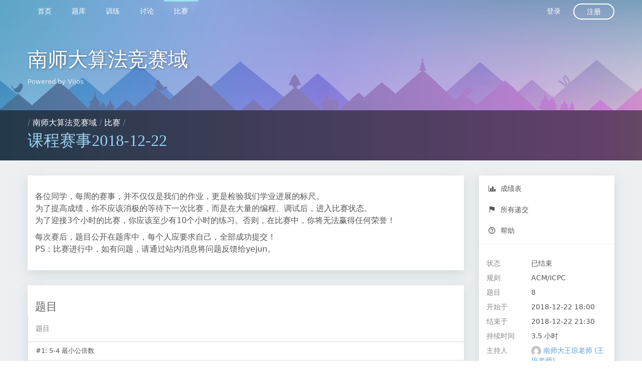

--- FILE ---
content_type: text/html; charset=utf-8
request_url: https://vijos.org/d/nnu_contest/contest/5c1ce89af413627097c4a96a
body_size: 4094
content:
<!DOCTYPE html>
<html data-page="contest_detail" data-layout="basic" class="layout--basic page--contest_detail nojs" lang="zh_CN">
<head>
  <meta charset="UTF-8">
  <meta http-equiv="Content-Type" content="text/html; charset=UTF-8"/>
  <meta http-equiv="X-UA-Compatible" content="chrome=1"/>
  <meta name="viewport" content="width=device-width, initial-scale=1, maximum-scale=1" />

  <link rel="apple-touch-icon" sizes="180x180" href="https://cdn.vijos.org/apple-touch-icon-180x180.png?61d7699948">
  <link rel="icon" type="image/png" href="https://cdn.vijos.org/favicon-32x32.png?dc5d043b0a" sizes="32x32">
  <link rel="icon" type="image/png" href="https://cdn.vijos.org/android-chrome-192x192.png?809eb365af" sizes="192x192">
  <link rel="icon" type="image/png" href="https://cdn.vijos.org/favicon-96x96.png?f75bc20e13" sizes="96x96">
  <link rel="icon" type="image/png" href="https://cdn.vijos.org/favicon-16x16.png?bfed388b3c" sizes="16x16">
  <link rel="manifest" href="https://cdn.vijos.org/manifest.json?0bb3edeb10">
  <meta name="msapplication-TileColor" content="#579e9a">
  <meta name="msapplication-TileImage" content="https://cdn.vijos.org/mstile-144x144.png?3304221247">
  <meta name="theme-color" content="#56758f">

  <link rel="stylesheet" media="all" href="https://cdn.vijos.org/vendors.css?2834dd2fc7">
  <link rel="stylesheet" media="all" href="https://cdn.vijos.org/vj4.css?a9f00a9d53">
  <title>课程赛事2018-12-22 - 南师大算法竞赛域 - Vijos</title>
  <script>
    var _htmlNode = document.documentElement;
    _htmlNode.className = _htmlNode.className.replace(' nojs', ' hasjs');
    var UiContext = {"csrf_token":"","cdn_prefix":"https://cdn.vijos.org/","url_prefix":"https://vijos.org"};
    var UserContext = {"uid":1,"domain":"nnu_contest"};
  </script>
</head>
<body>
  

<nav class="nav slideout-menu" id="menu">
  <div class="row"><div class="columns clearfix">
    <ol class="nav__list nav__list--main clearfix">
          <li class="nav__list-item">
  <a href="/d/nnu_contest/" class="nav__item">
    首页
  </a>
</li>

          <li class="nav__list-item">
  <a href="/d/nnu_contest/p" class="nav__item">
    题库
  </a>
</li>

              <li class="nav__list-item">
  <a href="/d/nnu_contest/training" class="nav__item">
    训练
  </a>
</li>

              <li class="nav__list-item">
  <a href="/d/nnu_contest/discuss" class="nav__item">
    讨论
  </a>
</li>

              <li class="nav__list-item">
  <a href="/d/nnu_contest/contest" class="nav__item nav--active">
    比赛
  </a>
</li>

                    </ol>
    <ol class="nav__list nav__list--secondary clearfix">
          <li class="nav__list-item"><a href="/d/nnu_contest/login" class="nav__item" name="nav_login">登录</a></li>
      <li class="nav__list-item"><a href="/d/nnu_contest/register" class="nav__item--round">注册</a></li>
        </ol>
  </div></div>
</nav>
<nav class="nav--shadow"></nav>
<div class="slideout-panel" id="panel">
  <div class="slideout-overlay"></div>
    <div class="header">
  <div class="header__content"><div class="row"><div class="columns">
      <div class="header__logo--domain"><a href="/d/nnu_contest/" target="_self">南师大算法竞赛域</a></div>
    <div class="header__logo--system"><a href="/" target="_blank">Powered by Vijos</a></div>
    </div></div></div>
  <div class="location" data-fragment-id="path">
  <div class="row"><div class="columns">
    <div class="media">
      <div class="media__body">
        <div class="location-path">
                  / <a href="/d/nnu_contest/">南师大算法竞赛域</a>          / <a href="/d/nnu_contest/contest">比赛</a>          /         </div>
        <h1 class="location-current" data-emoji-enabled>课程赛事2018-12-22</h1>
      </div>
      <div class="media__right">
        <button type="button" class="header__hamburger">
  <div class="hamburger hamburger--spin">
    <span class="hamburger-box">
      <span class="hamburger-inner"></span>
    </span>
  </div>
</button>      </div>
    </div>
  </div></div>
</div></div>  <div class="main">
    <div class="row">
  <div class="medium-9 columns">
    <div class="section">
      <div class="section__body typo">
        <p>各位同学，每周的赛事，并不仅仅是我们的作业，更是检验我们学业进展的标尺。<br>
为了提高成绩，你不应该消极的等待下一次比赛，而是在大量的编程、调试后，进入比赛状态。<br>
为了迎接3个小时的比赛，你应该至少有10个小时的练习。否则，在比赛中，你将无法赢得任何荣誉！</p>

<p>每次赛后，题目公开在题库中，每个人应要求自己，全部成功提交！<br>
PS：比赛进行中，如有问题，请通过站内消息将问题反馈给yejun。</p>

            </div>
    </div>
      <div class="section">
      <div class="section__header">
        <h1 class="section__title">题目</h1>
      </div>
          <div class="section__body no-padding">
        <table class="data-table">
          <colgroup>
                      <col class="col--problem">
          </colgroup>
          <thead>
            <tr>
                          <th class="col--problem">题目</th>
            </tr>
          </thead>
          <tbody>
                      <tr>
                          <td class="col--problem col--problem-name">
                #1:
                  <a    href="/d/nnu_contest/contest/5c1ce89af413627097c4a96a/5c1c96aff413627097c4a948"  >    5-4 最小公倍数  </a>
              </td>
            </tr>
                      <tr>
                          <td class="col--problem col--problem-name">
                #2:
                  <a    href="/d/nnu_contest/contest/5c1ce89af413627097c4a96a/5c1ce52bf41362709fc4a9ab"  >    5-8 留下最大数  </a>
              </td>
            </tr>
                      <tr>
                          <td class="col--problem col--problem-name">
                #3:
                  <a    href="/d/nnu_contest/contest/5c1ce89af413627097c4a96a/5c1ca06ef41362709ec4a98c"  >    5-5 统计素数因子  </a>
              </td>
            </tr>
                      <tr>
                          <td class="col--problem col--problem-name">
                #4:
                  <a    href="/d/nnu_contest/contest/5c1ce89af413627097c4a96a/5c1ca91af41362709dc4a971"  >    5-6 过去了多少天  </a>
              </td>
            </tr>
                      <tr>
                          <td class="col--problem col--problem-name">
                #5:
                  <a    href="/d/nnu_contest/contest/5c1ce89af413627097c4a96a/5c1c9019f41362709ec4a97b"  >    5-1 互质数  </a>
              </td>
            </tr>
                      <tr>
                          <td class="col--problem col--problem-name">
                #6:
                  <a    href="/d/nnu_contest/contest/5c1ce89af413627097c4a96a/5c1ce3f6f41362709ec4a9ad"  >    5-7 玩整数  </a>
              </td>
            </tr>
                      <tr>
                          <td class="col--problem col--problem-name">
                #7:
                  <a    href="/d/nnu_contest/contest/5c1ce89af413627097c4a96a/5c1c9181f41362709dc4a967"  >    5-3 最大公约数  </a>
              </td>
            </tr>
                      <tr>
                          <td class="col--problem col--problem-name">
                #8:
                  <a    href="/d/nnu_contest/contest/5c1ce89af413627097c4a96a/5c1c90c3f41362709ec4a97d"  >    5-2 模运算的逆元  </a>
              </td>
            </tr>
                    </tbody>
        </table>
      </div>
        </div>
    </div>
  <div class="medium-3 columns">
      <div class="section side">
  <div>
    <ol class="menu">
                      <li class="menu__item"><a class="menu__link" href="/d/nnu_contest/contest/5c1ce89af413627097c4a96a/scoreboard">
        <span class="icon icon-statistics"></span> 成绩表
      </a></li>
                  <li class="menu__item"><a class="menu__link" href="/d/nnu_contest/records?tid=5c1ce89af413627097c4a96a">
        <span class="icon icon-flag"></span> 所有递交
      </a></li>
      <li class="menu__item"><a class="menu__link" href="/d/nnu_contest/wiki/help#contest">
        <span class="icon icon-help"></span> 帮助
      </a></li>
      <li class="menu__seperator"></li>
    </ol>
  </div>
  <div class="section__body typo">
    <dl class="large horizontal">
      <dt>状态</dt><dd>已结束</dd>
      <dt>规则</dt><dd>ACM/ICPC</dd>
      <dt>题目</dt><dd>8</dd>
      <dt>开始于</dt><dd><span class="time" data-timestamp="1545472800">2018-12-22 18:00</span>
</dd>
      <dt>结束于</dt><dd><span class="time" data-timestamp="1545485400">2018-12-22 21:30</span>
</dd>
      <dt>持续时间</dt><dd>3.5
 小时</dd>
      <dt>主持人</dt><dd><span class="user-profile-link">
  <img class="small user-profile-avatar v-center" src="//cn.gravatar.com/avatar/ac262ef3ec92029f3b081943164ec1ba?d=mm&amp;s=200" width="20" height="20">
  <a class="user-profile-name" href="/d/nnu_contest/user/133921">
          南师大王琼老师 (王琼老师)
      </a>
</span>
</dd>
      <dt>参赛人数</dt>
      <dd>
        199
            </dd>
    </dl>
  </div>
</div>    </div>
</div>
  </div>
  <div class="footer">
  <div class="row"><div class="columns">
      <div class="row footer__links">
      <div class="medium-3 large-2 columns footer__category expandable">
        <h1>
          状态
          <span class="expand-icon">
            <span class="icon icon-expand_more"></span>
          </span>
        </h1>
        <div class="footer__category__expander"><ul class="footer__category__list">
          <li class="footer__category__item"><a href="/d/nnu_contest/records">评测队列</a></li>
          <li class="footer__category__item"><a href="#">服务状态</a></li>
        </ul></div>
      </div>
      <div class="medium-3 large-2 columns footer__category expandable">
        <h1>
          开发
          <span class="expand-icon">
            <span class="icon icon-expand_more"></span>
          </span>
        </h1>
        <div class="footer__category__expander"><ul class="footer__category__list">
          <li class="footer__category__item"><a href="https://github.com/vijos/vj4" target="_blank">开源</a></li>
          <li class="footer__category__item"><a href="https://github.com/vijos/vj4/wiki">API</a></li>
        </ul></div>
      </div>
      <div class="medium-3 large-2 columns footer__category expandable end">
        <h1>
          支持
          <span class="expand-icon">
            <span class="icon icon-expand_more"></span>
          </span>
        </h1>
        <div class="footer__category__expander"><ul class="footer__category__list">
                  <li class="footer__category__item"><a href="/">Vijos</a></li>
                  <li class="footer__category__item"><a href="//vijos.github.io/about-vijos/">帮助</a></li>
          <!--<li class="footer__category__item"><a href="#">博客</a></li>-->
          <li class="footer__category__item"><a href="//vijos.github.io/about-vijos/about/contact-us/">QQ 群</a></li>
        </ul></div>
      </div>
    </div>
      <div class="footer__extra-link clearfix">
      <div class="footer__extra-left">
        <ol class="clearfix">
          <li class="footer__extra-link-item"><a href="//vijos.github.io/about-vijos/about/about-vijos/">关于</a></li>
          <li class="footer__extra-link-item"><a href="//vijos.github.io/about-vijos/about/contact-us/">联系我们</a></li>
          <li class="footer__extra-link-item"><a href="//vijos.github.io/about-vijos/about/privacy-policy/">隐私</a></li>
          <li class="footer__extra-link-item"><a href="//vijos.github.io/about-vijos/about/terms-of-service/">服务条款</a></li>
          <li class="footer__extra-link-item"><a href="//vijos.github.io/about-vijos/about/copyright-complaint/">版权申诉</a></li>
          <li class="footer__extra-link-item" data-dropdown-target="#menu-footer-lang">
            <span><span class="icon icon-global"></span> Language <span class="icon icon-expand_less"></span></span>
            <ol class="dropdown-target menu" id="menu-footer-lang">
                          <li class="menu__item"><a class="menu__link" href="/lang/zh_CN">简体中文</a></li>
                          <li class="menu__item"><a class="menu__link" href="/lang/en">English</a></li>
                          <li class="menu__item"><a class="menu__link" href="/lang/zh_TW">正體中文</a></li>
                          <li class="menu__item"><a class="menu__link" href="/lang/ko">한국어</a></li>
                        </ol>
          </li>
        </ol>
      </div>
      <div class="footer__extra-right">
        <ol class="clearfix">
                  <li class="footer__extra-link-item">© 2005 - 2023 <a href="https://vijos.org/">Vijos.org</a></li>
                  <li class="footer__extra-link-item">uibuild-2f1065f</li>
                  <li class="footer__extra-link-item"><a href="https://beian.miit.gov.cn/" target="_blank" rel="nofollow">沪ICP备14040537号-1</a></li>
                </ol>
      </div>
    </div>
  </div></div>
</div></div>

<div class="dialog dialog--signin" style="display:none">
  <div class="dialog__content">
    <div class="dialog--signin__bg">
      <div class="dialog--signin__side">
        <h1>还没有账户？</h1>
        <p>注册一个 Vijos 通用账户，您就可以在我们提供的所有在线评测服务上提交代码、参与讨论。</p>
        <div><a href="/d/nnu_contest/register" class="inverse rounded button">现在注册</a></div>
      </div>
    </div>
    <div class="dialog--signin__main">
      <form action="/d/nnu_contest/login" method="post">
        <div class="dialog--signin__close-container supplementary">
          <a name="dialog--signin__close" href="javascript:;">关闭</a>
        </div>
        <h1 class="dialog--signin__title">登录</h1>
        <p class="dialog--signin__note">使用您的 Vijos 通用账户</p>
        <div class="row"><div class="columns">
          <label class="material textbox">
            用户名
            <input name="uname" type="text" data-autofocus>
          </label>
        </div></div>
        <div class="row"><div class="columns">
          <label class="material textbox">
            密码
            <input name="password" type="password">
          </label>
        </div></div>
        <div class="row"><div class="columns">
          <label class="checkbox">
            <input type="checkbox" name="rememberme">记住我
          </label>
        </div></div>
        <div class="row"><div class="columns">
          <input type="submit" value="登录" class="expanded rounded primary button">
        </div></div>
        <div class="row"><div class="columns">
          <div class="supplementary text-center">
            <a href="/d/nnu_contest/lostpass">忘记密码或者用户名？</a>
          </div>
        </div></div>
      </form>
    </div>
  </div>
</div>
  <!-- TODO: includes jQuery, JSON3, ES5-shim in the shim -->
  <!--[if lte IE 8]>
  <script type="text/javascript" src="https://cdn.vijos.org/shim.js"></script>
  <![endif]-->
  <script type="text/javascript" src="https://cdn.vijos.org/locale/zh_CN.js?de8169a8c1"></script>
  <script type="text/javascript" src="https://cdn.vijos.org/vj4.js?1c70f075bd"></script>
  <script type="text/javascript" src="https://cdn.vijos.org/vendors.chunk.js?d7bdbdd69b"></script>
</body>
</html>